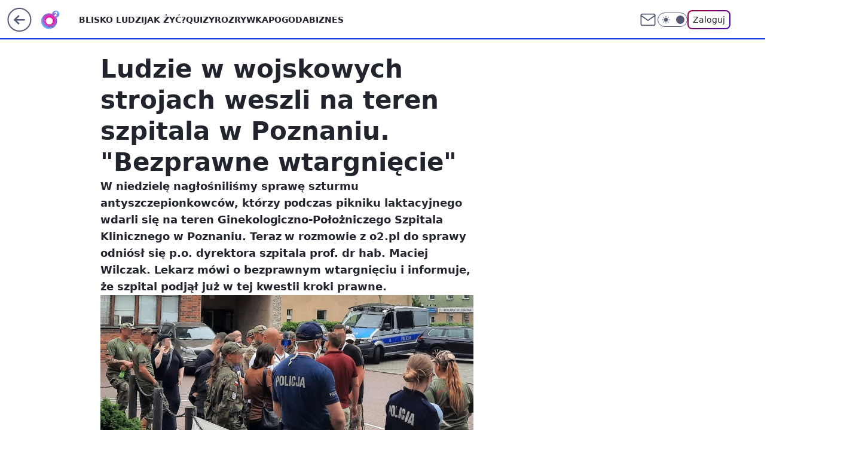

--- FILE ---
content_type: application/javascript
request_url: https://rek.www.wp.pl/gaf.js?rv=2&sn=o2_o2_pl&pvid=08f6f1e25738621bb746&rekids=236060&phtml=www.o2.pl%2Finformacje%2Fludzie-w-wojskowych-strojach-weszli-na-teren-szpitala-w-poznaniu-bezprawne-wtargniecie-6667880215133056a&abtest=adtech%7CPRGM-1047%7CA%3Badtech%7CPU-335%7CA%3Badtech%7CPRG-3468%7CA%3Badtech%7CPRGM-1036%7CD%3Badtech%7CFP-76%7CA%3Badtech%7CPRGM-1356%7CA%3Badtech%7CPRGM-1419%7CB%3Badtech%7CPRGM-1589%7CB%3Badtech%7CPRGM-1443%7CC%3Badtech%7CPRGM-1587%7CA%3Badtech%7CPRGM-1615%7CA%3Badtech%7CPRGM-1215%7CC&PWA_adbd=0&darkmode=0&highLayout=0&layout=wide&navType=navigate&cdl=0&ctype=article&ciab=IAB12%2CIAB-v3-297%2CIAB7-3&cid=6667880215133056&csystem=ncr&cdate=2021-08-02&REKtagi=poznan%3Bantyszczepionkowcy%3Bszpital%3Bkoronawirus%3Bwydarzenia&vw=1280&vh=720&p1=0&spin=aosoyv9k&bcv=2
body_size: 4410
content:
aosoyv9k({"spin":"aosoyv9k","bunch":236060,"context":{"dsa":false,"minor":false,"bidRequestId":"1b8e303c-a43f-4a36-a787-b3269e7c8173","maConfig":{"timestamp":"2026-01-20T08:15:08.178Z"},"dfpConfig":{"timestamp":"2026-01-20T10:42:02.482Z"},"sda":[],"targeting":{"client":{},"server":{},"query":{"PWA_adbd":"0","REKtagi":"poznan;antyszczepionkowcy;szpital;koronawirus;wydarzenia","abtest":"adtech|PRGM-1047|A;adtech|PU-335|A;adtech|PRG-3468|A;adtech|PRGM-1036|D;adtech|FP-76|A;adtech|PRGM-1356|A;adtech|PRGM-1419|B;adtech|PRGM-1589|B;adtech|PRGM-1443|C;adtech|PRGM-1587|A;adtech|PRGM-1615|A;adtech|PRGM-1215|C","bcv":"2","cdate":"2021-08-02","cdl":"0","ciab":"IAB12,IAB-v3-297,IAB7-3","cid":"6667880215133056","csystem":"ncr","ctype":"article","darkmode":"0","highLayout":"0","layout":"wide","navType":"navigate","p1":"0","phtml":"www.o2.pl/informacje/ludzie-w-wojskowych-strojach-weszli-na-teren-szpitala-w-poznaniu-bezprawne-wtargniecie-6667880215133056a","pvid":"08f6f1e25738621bb746","rekids":"236060","rv":"2","sn":"o2_o2_pl","spin":"aosoyv9k","vh":"720","vw":"1280"}},"directOnly":0,"geo":{"country":"840","region":"","city":""},"statid":"","mlId":"","rshsd":"11","isRobot":false,"curr":{"EUR":4.2279,"USD":3.6054,"CHF":4.5608,"GBP":4.8583},"rv":"2","status":{"advf":2,"ma":2,"ma_ads-bidder":2,"ma_cpv-bidder":2,"ma_high-cpm-bidder":2}},"slots":{"10":{"delivered":"","campaign":null,"dfpConfig":null},"11":{"delivered":"1","campaign":null,"dfpConfig":{"placement":"/89844762/Desktop_O2.pl_x11_art","roshash":"FIQT","ceil":100,"sizes":[[620,280],[336,280],[300,250]],"namedSizes":["fluid"],"div":"div-gpt-ad-x11-art","targeting":{"DFPHASH":"ADLO","emptygaf":"0"},"gfp":"FIQT"}},"12":{"delivered":"1","campaign":null,"dfpConfig":{"placement":"/89844762/Desktop_O2.pl_x12_art","roshash":"FIQT","ceil":100,"sizes":[[620,280],[336,280],[300,250]],"namedSizes":["fluid"],"div":"div-gpt-ad-x12-art","targeting":{"DFPHASH":"ADLO","emptygaf":"0"},"gfp":"FIQT"}},"13":{"delivered":"1","campaign":null,"dfpConfig":{"placement":"/89844762/Desktop_O2.pl_x13_art","roshash":"FIQT","ceil":100,"sizes":[[620,280],[336,280],[300,250]],"namedSizes":["fluid"],"div":"div-gpt-ad-x13-art","targeting":{"DFPHASH":"ADLO","emptygaf":"0"},"gfp":"FIQT"}},"14":{"delivered":"1","campaign":null,"dfpConfig":{"placement":"/89844762/Desktop_O2.pl_x14_art","roshash":"FIQT","ceil":100,"sizes":[[620,280],[336,280],[300,250]],"namedSizes":["fluid"],"div":"div-gpt-ad-x14-art","targeting":{"DFPHASH":"ADLO","emptygaf":"0"},"gfp":"FIQT"}},"15":{"delivered":"1","campaign":null,"dfpConfig":{"placement":"/89844762/Desktop_O2.pl_x15_art","roshash":"FIQT","ceil":100,"sizes":[[728,90],[970,300],[950,90],[980,120],[980,90],[970,150],[970,90],[970,250],[930,180],[950,200],[750,100],[970,66],[750,200],[960,90],[970,100],[750,300],[970,200],[950,300]],"namedSizes":["fluid"],"div":"div-gpt-ad-x15-art","targeting":{"DFPHASH":"ADLO","emptygaf":"0"},"gfp":"FIQT"}},"2":{"delivered":"1","campaign":{"id":"188278","capping":"PWAck=27120619\u0026PWAclt=792\u0026tpl=1","adm":{"bunch":"236060","creations":[{"cbConfig":{"blur":false,"bottomBar":false,"fullPage":false,"message":"Przekierowanie za {{time}} sekund{{y}}","timeout":15000},"height":600,"pixels":["//gde-default.hit.gemius.pl/_1768991600/redot.gif?id=AurlpqtfLPQooAxj7wsDeNWb7DpBnawS60AjdQWqM6T.z7/fastid=fsjxkechbderpocuyimavtcqankj/stparam=xcjskxjudx/nc=0/gdpr=0/gdpr_consent="],"showLabel":false,"src":"https://mamc.wpcdn.pl/188278/1768219315939/backup_mcd_ruby_choco_latte_1200x600.jpg","trackers":{"click":[""],"cview":["//ma.wp.pl/ma.gif?clid=dca45526c17aa056cf0f889dbba57020\u0026SN=o2_o2_pl\u0026pvid=08f6f1e25738621bb746\u0026action=cvimp\u0026pg=www.o2.pl\u0026par=cur%3DPLN%26test%3D0%26billing%3Dcpv%26pricingModel%3DkDGE0kPcmsL4NgqVVJ-_8ai8qFDBc9n1tLRZrgX0BCs%26ttl%3D1769078000%26is_robot%3D0%26rekid%3D236060%26emission%3D3043513%26iabSiteCategories%3D%26bidderID%3D11%26utility%3D9jUOojxFnoqCIpxjUbTCMBHTNhM-yhXQNy07qHYgMwf4fNMEHqTy3LkAlJpc4XhM%26ip%3DY1onOixfIXz54GN_LZ1Lwh8KtlJ9A8fiiNnr2uW8X9Y%26slotSizeWxH%3D1200x600%26seatFee%3D5cfV2N7LuIIo11XCYTD2Q0SpEr04AoX550xNPm2TjSE%26seatID%3Ddca45526c17aa056cf0f889dbba57020%26iabPageCategories%3D%26pvid%3D08f6f1e25738621bb746%26device%3DPERSONAL_COMPUTER%26publisherID%3D308%26workfID%3D188278%26partnerID%3D%26medium%3Ddisplay%26conversionValue%3D0%26tpID%3D1402620%26order%3D265630%26source%3DTG%26is_adblock%3D0%26isDev%3Dfalse%26ssp%3Dwp.pl%26bidReqID%3D1b8e303c-a43f-4a36-a787-b3269e7c8173%26inver%3D2%26targetDomain%3Dmcdonalds.pl%26geo%3D840%253B%253B%26bidTimestamp%3D1768991600%26hBidPrice%3DFILQTWZ%26userID%3D__UNKNOWN_TELL_US__%26domain%3Dwww.o2.pl%26creationID%3D1470141%26editedTimestamp%3D1768219234%26sn%3Do2_o2_pl%26platform%3D8%26client_id%3D43759%26org_id%3D25%26hBudgetRate%3DFILQTWZ%26contentID%3D6667880215133056%26slotID%3D002"],"impression":["//ma.wp.pl/ma.gif?clid=dca45526c17aa056cf0f889dbba57020\u0026SN=o2_o2_pl\u0026pvid=08f6f1e25738621bb746\u0026action=delivery\u0026pg=www.o2.pl\u0026par=emission%3D3043513%26iabSiteCategories%3D%26bidderID%3D11%26utility%3D9jUOojxFnoqCIpxjUbTCMBHTNhM-yhXQNy07qHYgMwf4fNMEHqTy3LkAlJpc4XhM%26ip%3DY1onOixfIXz54GN_LZ1Lwh8KtlJ9A8fiiNnr2uW8X9Y%26slotSizeWxH%3D1200x600%26seatFee%3D5cfV2N7LuIIo11XCYTD2Q0SpEr04AoX550xNPm2TjSE%26seatID%3Ddca45526c17aa056cf0f889dbba57020%26iabPageCategories%3D%26pvid%3D08f6f1e25738621bb746%26device%3DPERSONAL_COMPUTER%26publisherID%3D308%26workfID%3D188278%26partnerID%3D%26medium%3Ddisplay%26conversionValue%3D0%26tpID%3D1402620%26order%3D265630%26source%3DTG%26is_adblock%3D0%26isDev%3Dfalse%26ssp%3Dwp.pl%26bidReqID%3D1b8e303c-a43f-4a36-a787-b3269e7c8173%26inver%3D2%26targetDomain%3Dmcdonalds.pl%26geo%3D840%253B%253B%26bidTimestamp%3D1768991600%26hBidPrice%3DFILQTWZ%26userID%3D__UNKNOWN_TELL_US__%26domain%3Dwww.o2.pl%26creationID%3D1470141%26editedTimestamp%3D1768219234%26sn%3Do2_o2_pl%26platform%3D8%26client_id%3D43759%26org_id%3D25%26hBudgetRate%3DFILQTWZ%26contentID%3D6667880215133056%26slotID%3D002%26cur%3DPLN%26test%3D0%26billing%3Dcpv%26pricingModel%3DkDGE0kPcmsL4NgqVVJ-_8ai8qFDBc9n1tLRZrgX0BCs%26ttl%3D1769078000%26is_robot%3D0%26rekid%3D236060"],"view":["//ma.wp.pl/ma.gif?clid=dca45526c17aa056cf0f889dbba57020\u0026SN=o2_o2_pl\u0026pvid=08f6f1e25738621bb746\u0026action=view\u0026pg=www.o2.pl\u0026par=utility%3D9jUOojxFnoqCIpxjUbTCMBHTNhM-yhXQNy07qHYgMwf4fNMEHqTy3LkAlJpc4XhM%26ip%3DY1onOixfIXz54GN_LZ1Lwh8KtlJ9A8fiiNnr2uW8X9Y%26slotSizeWxH%3D1200x600%26seatFee%3D5cfV2N7LuIIo11XCYTD2Q0SpEr04AoX550xNPm2TjSE%26seatID%3Ddca45526c17aa056cf0f889dbba57020%26iabPageCategories%3D%26pvid%3D08f6f1e25738621bb746%26device%3DPERSONAL_COMPUTER%26publisherID%3D308%26workfID%3D188278%26partnerID%3D%26medium%3Ddisplay%26conversionValue%3D0%26tpID%3D1402620%26order%3D265630%26source%3DTG%26is_adblock%3D0%26isDev%3Dfalse%26ssp%3Dwp.pl%26bidReqID%3D1b8e303c-a43f-4a36-a787-b3269e7c8173%26inver%3D2%26targetDomain%3Dmcdonalds.pl%26geo%3D840%253B%253B%26bidTimestamp%3D1768991600%26hBidPrice%3DFILQTWZ%26userID%3D__UNKNOWN_TELL_US__%26domain%3Dwww.o2.pl%26creationID%3D1470141%26editedTimestamp%3D1768219234%26sn%3Do2_o2_pl%26platform%3D8%26client_id%3D43759%26org_id%3D25%26hBudgetRate%3DFILQTWZ%26contentID%3D6667880215133056%26slotID%3D002%26cur%3DPLN%26test%3D0%26billing%3Dcpv%26pricingModel%3DkDGE0kPcmsL4NgqVVJ-_8ai8qFDBc9n1tLRZrgX0BCs%26ttl%3D1769078000%26is_robot%3D0%26rekid%3D236060%26emission%3D3043513%26iabSiteCategories%3D%26bidderID%3D11"]},"transparentPlaceholder":false,"type":"image","url":"https://gde-default.hit.gemius.pl/lshitredir/id=AurlpqtfLPQooAxj7wsDeNWb7DpBnawS60AjdQWqM6T.z7/fastid=jtkvsjgljofzfpdtsvypmawiynnr/stparam=rehpbsnndr/nc=0/gdpr=0/gdpr_consent=/url=https://links.mcdonaldsapps.com/CKlgPh?utm_campaign=McDonalds_McCafe_260114_260324_McCafe%20Special%20Autumn%20%26%20Winter%202026\u0026utm_source=CommercialBreak\u0026utm_medium=%2FDISPLAY%2FWP%2FWP.WP_CommercialBreak__CPM_Display_aTAGdcGL_","width":1200}],"redir":"https://ma.wp.pl/redirma?SN=o2_o2_pl\u0026pvid=08f6f1e25738621bb746\u0026par=hBudgetRate%3DFILQTWZ%26medium%3Ddisplay%26domain%3Dwww.o2.pl%26sn%3Do2_o2_pl%26is_robot%3D0%26utility%3D9jUOojxFnoqCIpxjUbTCMBHTNhM-yhXQNy07qHYgMwf4fNMEHqTy3LkAlJpc4XhM%26publisherID%3D308%26order%3D265630%26source%3DTG%26client_id%3D43759%26org_id%3D25%26pricingModel%3DkDGE0kPcmsL4NgqVVJ-_8ai8qFDBc9n1tLRZrgX0BCs%26device%3DPERSONAL_COMPUTER%26isDev%3Dfalse%26contentID%3D6667880215133056%26cur%3DPLN%26editedTimestamp%3D1768219234%26test%3D0%26billing%3Dcpv%26rekid%3D236060%26ip%3DY1onOixfIXz54GN_LZ1Lwh8KtlJ9A8fiiNnr2uW8X9Y%26seatID%3Ddca45526c17aa056cf0f889dbba57020%26partnerID%3D%26hBidPrice%3DFILQTWZ%26conversionValue%3D0%26targetDomain%3Dmcdonalds.pl%26geo%3D840%253B%253B%26creationID%3D1470141%26platform%3D8%26slotID%3D002%26ttl%3D1769078000%26bidReqID%3D1b8e303c-a43f-4a36-a787-b3269e7c8173%26bidTimestamp%3D1768991600%26iabSiteCategories%3D%26bidderID%3D11%26iabPageCategories%3D%26pvid%3D08f6f1e25738621bb746%26is_adblock%3D0%26ssp%3Dwp.pl%26inver%3D2%26emission%3D3043513%26slotSizeWxH%3D1200x600%26seatFee%3D5cfV2N7LuIIo11XCYTD2Q0SpEr04AoX550xNPm2TjSE%26workfID%3D188278%26tpID%3D1402620%26userID%3D__UNKNOWN_TELL_US__\u0026url=","slot":"2"},"creative":{"Id":"1470141","provider":"ma_cpv-bidder","roshash":"HKNQ","height":600,"width":1200,"touchpointId":"1402620","source":{"bidder":"cpv-bidder"}},"sellingModel":{"model":"CPM_INT"}},"dfpConfig":{"placement":"/89844762/Desktop_O2.pl_x02","roshash":"HKNQ","ceil":100,"sizes":[[970,300],[970,600],[750,300],[950,300],[980,600],[1920,870],[1200,600],[750,400],[960,640]],"namedSizes":["fluid"],"div":"div-gpt-ad-x02","targeting":{"DFPHASH":"CFIL","emptygaf":"0"},"gfp":"GORU"}},"25":{"delivered":"1","campaign":null,"dfpConfig":{"placement":"/89844762/Desktop_O2.pl_x25_art","roshash":"FIQT","ceil":100,"sizes":[[620,280],[336,280],[300,250]],"namedSizes":["fluid"],"div":"div-gpt-ad-x25-art","targeting":{"DFPHASH":"ADLO","emptygaf":"0"},"gfp":"FIQT"}},"27":{"delivered":"1","campaign":null,"dfpConfig":{"placement":"/89844762/Desktop_O2.pl_x27_art","roshash":"FIQT","ceil":100,"sizes":[[160,600],[120,600]],"namedSizes":["fluid"],"div":"div-gpt-ad-x27-art","targeting":{"DFPHASH":"ADLO","emptygaf":"0"},"gfp":"FIQT"}},"3":{"delivered":"1","campaign":null,"dfpConfig":{"placement":"/89844762/Desktop_O2.pl_x03_art","roshash":"FIQT","ceil":100,"sizes":[[728,90],[970,300],[950,90],[980,120],[980,90],[970,150],[970,90],[970,250],[930,180],[950,200],[750,100],[970,66],[750,200],[960,90],[970,100],[750,300],[970,200],[950,300]],"namedSizes":["fluid"],"div":"div-gpt-ad-x03-art","targeting":{"DFPHASH":"ADLO","emptygaf":"0"},"gfp":"FIQT"}},"32":{"delivered":"1","campaign":null,"dfpConfig":{"placement":"/89844762/Desktop_O2.pl_x32_art","roshash":"FIQT","ceil":100,"sizes":[[620,280],[336,280],[300,250]],"namedSizes":["fluid"],"div":"div-gpt-ad-x32-art","targeting":{"DFPHASH":"ADLO","emptygaf":"0"},"gfp":"FIQT"}},"33":{"delivered":"1","campaign":null,"dfpConfig":{"placement":"/89844762/Desktop_O2.pl_x33_art","roshash":"FIQT","ceil":100,"sizes":[[620,280],[336,280],[300,250]],"namedSizes":["fluid"],"div":"div-gpt-ad-x33-art","targeting":{"DFPHASH":"ADLO","emptygaf":"0"},"gfp":"FIQT"}},"35":{"delivered":"1","campaign":null,"dfpConfig":{"placement":"/89844762/Desktop_O2.pl_x35_art","roshash":"FIQT","ceil":100,"sizes":[[300,600],[300,250]],"namedSizes":["fluid"],"div":"div-gpt-ad-x35-art","targeting":{"DFPHASH":"ADLO","emptygaf":"0"},"gfp":"FIQT"}},"36":{"delivered":"1","campaign":null,"dfpConfig":{"placement":"/89844762/Desktop_O2.pl_x36_art","roshash":"FIQT","ceil":100,"sizes":[[300,600],[300,250]],"namedSizes":["fluid"],"div":"div-gpt-ad-x36-art","targeting":{"DFPHASH":"ADLO","emptygaf":"0"},"gfp":"FIQT"}},"37":{"delivered":"1","campaign":null,"dfpConfig":{"placement":"/89844762/Desktop_O2.pl_x37_art","roshash":"FIQT","ceil":100,"sizes":[[300,600],[300,250]],"namedSizes":["fluid"],"div":"div-gpt-ad-x37-art","targeting":{"DFPHASH":"ADLO","emptygaf":"0"},"gfp":"FIQT"}},"40":{"delivered":"1","campaign":null,"dfpConfig":{"placement":"/89844762/Desktop_O2.pl_x40","roshash":"FKNQ","ceil":100,"sizes":[[300,250]],"namedSizes":["fluid"],"div":"div-gpt-ad-x40","targeting":{"DFPHASH":"AFIL","emptygaf":"0"},"gfp":"FKNQ"}},"5":{"delivered":"1","campaign":null,"dfpConfig":{"placement":"/89844762/Desktop_O2.pl_x05_art","roshash":"FIQT","ceil":100,"sizes":[[620,280],[336,280],[300,250]],"namedSizes":["fluid"],"div":"div-gpt-ad-x05-art","targeting":{"DFPHASH":"ADLO","emptygaf":"0"},"gfp":"FIQT"}},"50":{"delivered":"1","campaign":null,"dfpConfig":{"placement":"/89844762/Desktop_O2.pl_x50_art","roshash":"FIQT","ceil":100,"sizes":[[728,90],[970,300],[950,90],[980,120],[980,90],[970,150],[970,90],[970,250],[930,180],[950,200],[750,100],[970,66],[750,200],[960,90],[970,100],[750,300],[970,200],[950,300]],"namedSizes":["fluid"],"div":"div-gpt-ad-x50-art","targeting":{"DFPHASH":"ADLO","emptygaf":"0"},"gfp":"FIQT"}},"52":{"delivered":"1","campaign":null,"dfpConfig":{"placement":"/89844762/Desktop_O2.pl_x52_art","roshash":"FIQT","ceil":100,"sizes":[[300,250]],"namedSizes":["fluid"],"div":"div-gpt-ad-x52-art","targeting":{"DFPHASH":"ADLO","emptygaf":"0"},"gfp":"FIQT"}},"529":{"delivered":"1","campaign":null,"dfpConfig":{"placement":"/89844762/Desktop_O2.pl_x529","roshash":"FIQT","ceil":100,"sizes":[[300,250]],"namedSizes":["fluid"],"div":"div-gpt-ad-x529","targeting":{"DFPHASH":"ADLO","emptygaf":"0"},"gfp":"FIQT"}},"53":{"delivered":"1","campaign":null,"dfpConfig":{"placement":"/89844762/Desktop_O2.pl_x53_art","roshash":"FIQT","ceil":100,"sizes":[[728,90],[970,300],[950,90],[980,120],[980,90],[970,150],[970,600],[970,90],[970,250],[930,180],[950,200],[750,100],[970,66],[750,200],[960,90],[970,100],[750,300],[970,200],[940,600]],"namedSizes":["fluid"],"div":"div-gpt-ad-x53-art","targeting":{"DFPHASH":"ADLO","emptygaf":"0"},"gfp":"FIQT"}},"531":{"delivered":"1","campaign":null,"dfpConfig":{"placement":"/89844762/Desktop_O2.pl_x531","roshash":"FIQT","ceil":100,"sizes":[[300,250]],"namedSizes":["fluid"],"div":"div-gpt-ad-x531","targeting":{"DFPHASH":"ADLO","emptygaf":"0"},"gfp":"FIQT"}},"541":{"delivered":"1","campaign":null,"dfpConfig":{"placement":"/89844762/Desktop_O2.pl_x541_art","roshash":"FIQT","ceil":100,"sizes":[[300,600],[300,250]],"namedSizes":["fluid"],"div":"div-gpt-ad-x541-art","targeting":{"DFPHASH":"ADLO","emptygaf":"0"},"gfp":"FIQT"}},"59":{"delivered":"1","campaign":null,"dfpConfig":{"placement":"/89844762/Desktop_O2.pl_x59_art","roshash":"FIQT","ceil":100,"sizes":[[300,600],[300,250]],"namedSizes":["fluid"],"div":"div-gpt-ad-x59-art","targeting":{"DFPHASH":"ADLO","emptygaf":"0"},"gfp":"FIQT"}},"6":{"delivered":"","campaign":null,"dfpConfig":null},"61":{"delivered":"1","campaign":null,"dfpConfig":{"placement":"/89844762/Desktop_O2.pl_x61_art","roshash":"FIQT","ceil":100,"sizes":[[620,280],[336,280],[300,250]],"namedSizes":["fluid"],"div":"div-gpt-ad-x61-art","targeting":{"DFPHASH":"ADLO","emptygaf":"0"},"gfp":"FIQT"}},"62":{"delivered":"","campaign":null,"dfpConfig":null},"63":{"delivered":"","campaign":null,"dfpConfig":null},"67":{"delivered":"1","campaign":null,"dfpConfig":{"placement":"/89844762/Desktop_O2.pl_x67_art","roshash":"FIOR","ceil":100,"sizes":[[300,50]],"namedSizes":["fluid"],"div":"div-gpt-ad-x67-art","targeting":{"DFPHASH":"ADJM","emptygaf":"0"},"gfp":"FIOR"}},"70":{"delivered":"1","campaign":null,"dfpConfig":{"placement":"/89844762/Desktop_O2.pl_x70_art","roshash":"FIQT","ceil":100,"sizes":[[728,90],[970,300],[950,90],[980,120],[980,90],[970,150],[970,90],[970,250],[930,180],[950,200],[750,100],[970,66],[750,200],[960,90],[970,100],[750,300],[970,200],[950,300]],"namedSizes":["fluid"],"div":"div-gpt-ad-x70-art","targeting":{"DFPHASH":"ADLO","emptygaf":"0"},"gfp":"FIQT"}},"71":{"delivered":"1","campaign":null,"dfpConfig":{"placement":"/89844762/Desktop_O2.pl_x71_art","roshash":"FIQT","ceil":100,"sizes":[[300,600],[300,250]],"namedSizes":["fluid"],"div":"div-gpt-ad-x71-art","targeting":{"DFPHASH":"ADLO","emptygaf":"0"},"gfp":"FIQT"}},"72":{"delivered":"1","campaign":null,"dfpConfig":{"placement":"/89844762/Desktop_O2.pl_x72_art","roshash":"FIQT","ceil":100,"sizes":[[300,600],[300,250]],"namedSizes":["fluid"],"div":"div-gpt-ad-x72-art","targeting":{"DFPHASH":"ADLO","emptygaf":"0"},"gfp":"FIQT"}},"73":{"delivered":"1","campaign":null,"dfpConfig":{"placement":"/89844762/Desktop_O2.pl_x73_art","roshash":"FIQT","ceil":100,"sizes":[[300,600],[300,250]],"namedSizes":["fluid"],"div":"div-gpt-ad-x73-art","targeting":{"DFPHASH":"ADLO","emptygaf":"0"},"gfp":"FIQT"}},"74":{"delivered":"1","campaign":null,"dfpConfig":{"placement":"/89844762/Desktop_O2.pl_x74_art","roshash":"FIQT","ceil":100,"sizes":[[300,600],[300,250]],"namedSizes":["fluid"],"div":"div-gpt-ad-x74-art","targeting":{"DFPHASH":"ADLO","emptygaf":"0"},"gfp":"FIQT"}},"79":{"delivered":"1","campaign":null,"dfpConfig":{"placement":"/89844762/Desktop_O2.pl_x79_art","roshash":"FIQT","ceil":100,"sizes":[[300,600],[300,250]],"namedSizes":["fluid"],"div":"div-gpt-ad-x79-art","targeting":{"DFPHASH":"ADLO","emptygaf":"0"},"gfp":"FIQT"}},"8":{"delivered":"","campaign":null,"dfpConfig":null},"80":{"delivered":"1","campaign":null,"dfpConfig":{"placement":"/89844762/Desktop_O2.pl_x80_art","roshash":"FIQT","ceil":100,"sizes":[[1,1]],"namedSizes":["fluid"],"div":"div-gpt-ad-x80-art","isNative":1,"targeting":{"DFPHASH":"ADLO","emptygaf":"0"},"gfp":"FIQT"}},"81":{"delivered":"1","campaign":null,"dfpConfig":{"placement":"/89844762/Desktop_O2.pl_x81_art","roshash":"FIQT","ceil":100,"sizes":[[1,1]],"namedSizes":["fluid"],"div":"div-gpt-ad-x81-art","isNative":1,"targeting":{"DFPHASH":"ADLO","emptygaf":"0"},"gfp":"FIQT"}},"810":{"delivered":"","campaign":null,"dfpConfig":null},"811":{"delivered":"","campaign":null,"dfpConfig":null},"812":{"delivered":"","campaign":null,"dfpConfig":null},"813":{"delivered":"","campaign":null,"dfpConfig":null},"814":{"delivered":"","campaign":null,"dfpConfig":null},"815":{"delivered":"","campaign":null,"dfpConfig":null},"816":{"delivered":"","campaign":null,"dfpConfig":null},"817":{"delivered":"","campaign":null,"dfpConfig":null},"818":{"delivered":"","campaign":null,"dfpConfig":null},"819":{"delivered":"","campaign":null,"dfpConfig":null},"82":{"delivered":"1","campaign":null,"dfpConfig":{"placement":"/89844762/Desktop_O2.pl_x82_art","roshash":"FIQT","ceil":100,"sizes":[[1,1]],"namedSizes":["fluid"],"div":"div-gpt-ad-x82-art","isNative":1,"targeting":{"DFPHASH":"ADLO","emptygaf":"0"},"gfp":"FIQT"}},"826":{"delivered":"","campaign":null,"dfpConfig":null},"827":{"delivered":"","campaign":null,"dfpConfig":null},"828":{"delivered":"","campaign":null,"dfpConfig":null},"83":{"delivered":"1","campaign":null,"dfpConfig":{"placement":"/89844762/Desktop_O2.pl_x83_art","roshash":"FIQT","ceil":100,"sizes":[[1,1]],"namedSizes":["fluid"],"div":"div-gpt-ad-x83-art","isNative":1,"targeting":{"DFPHASH":"ADLO","emptygaf":"0"},"gfp":"FIQT"}},"89":{"delivered":"","campaign":null,"dfpConfig":null},"9":{"delivered":"1","campaign":null,"dfpConfig":{"placement":"/89844762/Desktop_O2.pl_x09","roshash":"FKNQ","ceil":100,"sizes":[[728,90],[970,300],[950,90],[980,120],[980,90],[970,150],[970,90],[970,250],[930,180],[950,200],[750,100],[970,66],[750,200],[960,90],[970,100],[750,300],[970,200],[950,300]],"namedSizes":["fluid"],"div":"div-gpt-ad-x09","targeting":{"DFPHASH":"AFIL","emptygaf":"0"},"gfp":"FKNQ"}},"90":{"lazy":1,"delivered":"1","campaign":{"id":"188194","adm":{"bunch":"236060","creations":[{"height":300,"showLabel":true,"src":"https://mamc.wpcdn.pl/188194/1767968971839/autopromo_750x300.jpeg","trackers":{"click":[""],"cview":["//ma.wp.pl/ma.gif?clid=36d4f1d950aab392a9c26b186b340e10\u0026SN=o2_o2_pl\u0026pvid=08f6f1e25738621bb746\u0026action=cvimp\u0026pg=www.o2.pl\u0026par=emission%3D3044175%26is_adblock%3D0%26partnerID%3D%26isDev%3Dfalse%26publisherID%3D308%26sn%3Do2_o2_pl%26domain%3Dwww.o2.pl%26cur%3DPLN%26medium%3Ddisplay%26device%3DPERSONAL_COMPUTER%26slotSizeWxH%3D750x300%26billing%3Dcpv%26pvid%3D08f6f1e25738621bb746%26platform%3D8%26conversionValue%3D0%26inver%3D2%26ip%3DELvdhYrmuCTLmGjhlf5rgi4zwCKp_ZEokTt7OiUz1Jk%26slotID%3D090%26creationID%3D1469540%26editedTimestamp%3D1767969656%26ttl%3D1769078000%26ssp%3Dwp.pl%26workfID%3D188194%26seatFee%3D2R7ZTJOayUFQxaePTUuoGfCo0IXQIKiMUcoU3P7_2tI%26tpID%3D1402313%26source%3DTG%26geo%3D840%253B%253B%26bidTimestamp%3D1768991600%26hBidPrice%3DFILORUX%26bidReqID%3D1b8e303c-a43f-4a36-a787-b3269e7c8173%26seatID%3D36d4f1d950aab392a9c26b186b340e10%26iabPageCategories%3D%26hBudgetRate%3DFILORUX%26bidderID%3D11%26contentID%3D6667880215133056%26userID%3D__UNKNOWN_TELL_US__%26rekid%3D236060%26test%3D0%26org_id%3D25%26order%3D265827%26pricingModel%3Datcbgq1GERn6b6aRtGvOCS3kjZTAAgV_na9pmupdVnI%26iabSiteCategories%3D%26is_robot%3D0%26utility%3DgvluP4XofG4Z6XeqFcPJPdzKJf2TwhdptN2R8GVg1LQF480n10YZiYmg0zn5ADSA%26targetDomain%3Dwp.pl%26client_id%3D43444"],"impression":["//ma.wp.pl/ma.gif?clid=36d4f1d950aab392a9c26b186b340e10\u0026SN=o2_o2_pl\u0026pvid=08f6f1e25738621bb746\u0026action=delivery\u0026pg=www.o2.pl\u0026par=contentID%3D6667880215133056%26userID%3D__UNKNOWN_TELL_US__%26rekid%3D236060%26test%3D0%26org_id%3D25%26order%3D265827%26pricingModel%3Datcbgq1GERn6b6aRtGvOCS3kjZTAAgV_na9pmupdVnI%26iabSiteCategories%3D%26is_robot%3D0%26utility%3DgvluP4XofG4Z6XeqFcPJPdzKJf2TwhdptN2R8GVg1LQF480n10YZiYmg0zn5ADSA%26targetDomain%3Dwp.pl%26client_id%3D43444%26emission%3D3044175%26is_adblock%3D0%26partnerID%3D%26isDev%3Dfalse%26publisherID%3D308%26sn%3Do2_o2_pl%26domain%3Dwww.o2.pl%26cur%3DPLN%26medium%3Ddisplay%26device%3DPERSONAL_COMPUTER%26slotSizeWxH%3D750x300%26billing%3Dcpv%26pvid%3D08f6f1e25738621bb746%26platform%3D8%26conversionValue%3D0%26inver%3D2%26ip%3DELvdhYrmuCTLmGjhlf5rgi4zwCKp_ZEokTt7OiUz1Jk%26slotID%3D090%26creationID%3D1469540%26editedTimestamp%3D1767969656%26ttl%3D1769078000%26ssp%3Dwp.pl%26workfID%3D188194%26seatFee%3D2R7ZTJOayUFQxaePTUuoGfCo0IXQIKiMUcoU3P7_2tI%26tpID%3D1402313%26source%3DTG%26geo%3D840%253B%253B%26bidTimestamp%3D1768991600%26hBidPrice%3DFILORUX%26bidReqID%3D1b8e303c-a43f-4a36-a787-b3269e7c8173%26seatID%3D36d4f1d950aab392a9c26b186b340e10%26iabPageCategories%3D%26hBudgetRate%3DFILORUX%26bidderID%3D11"],"view":["//ma.wp.pl/ma.gif?clid=36d4f1d950aab392a9c26b186b340e10\u0026SN=o2_o2_pl\u0026pvid=08f6f1e25738621bb746\u0026action=view\u0026pg=www.o2.pl\u0026par=userID%3D__UNKNOWN_TELL_US__%26rekid%3D236060%26test%3D0%26org_id%3D25%26order%3D265827%26pricingModel%3Datcbgq1GERn6b6aRtGvOCS3kjZTAAgV_na9pmupdVnI%26iabSiteCategories%3D%26is_robot%3D0%26utility%3DgvluP4XofG4Z6XeqFcPJPdzKJf2TwhdptN2R8GVg1LQF480n10YZiYmg0zn5ADSA%26targetDomain%3Dwp.pl%26client_id%3D43444%26emission%3D3044175%26is_adblock%3D0%26partnerID%3D%26isDev%3Dfalse%26publisherID%3D308%26sn%3Do2_o2_pl%26domain%3Dwww.o2.pl%26cur%3DPLN%26medium%3Ddisplay%26device%3DPERSONAL_COMPUTER%26slotSizeWxH%3D750x300%26billing%3Dcpv%26pvid%3D08f6f1e25738621bb746%26platform%3D8%26conversionValue%3D0%26inver%3D2%26ip%3DELvdhYrmuCTLmGjhlf5rgi4zwCKp_ZEokTt7OiUz1Jk%26slotID%3D090%26creationID%3D1469540%26editedTimestamp%3D1767969656%26ttl%3D1769078000%26ssp%3Dwp.pl%26workfID%3D188194%26seatFee%3D2R7ZTJOayUFQxaePTUuoGfCo0IXQIKiMUcoU3P7_2tI%26tpID%3D1402313%26source%3DTG%26geo%3D840%253B%253B%26bidTimestamp%3D1768991600%26hBidPrice%3DFILORUX%26bidReqID%3D1b8e303c-a43f-4a36-a787-b3269e7c8173%26seatID%3D36d4f1d950aab392a9c26b186b340e10%26iabPageCategories%3D%26hBudgetRate%3DFILORUX%26bidderID%3D11%26contentID%3D6667880215133056"]},"transparentPlaceholder":false,"type":"image","url":"https://pilot.wp.pl/program/puls-2/?utm_source=autopromo\u0026utm_medium=display\u0026utm_campaign=2024_puls2","width":750}],"redir":"https://ma.wp.pl/redirma?SN=o2_o2_pl\u0026pvid=08f6f1e25738621bb746\u0026par=creationID%3D1469540%26tpID%3D1402313%26seatID%3D36d4f1d950aab392a9c26b186b340e10%26pricingModel%3Datcbgq1GERn6b6aRtGvOCS3kjZTAAgV_na9pmupdVnI%26client_id%3D43444%26slotSizeWxH%3D750x300%26platform%3D8%26ttl%3D1769078000%26hBudgetRate%3DFILORUX%26iabSiteCategories%3D%26isDev%3Dfalse%26domain%3Dwww.o2.pl%26device%3DPERSONAL_COMPUTER%26bidderID%3D11%26contentID%3D6667880215133056%26order%3D265827%26emission%3D3044175%26conversionValue%3D0%26ssp%3Dwp.pl%26geo%3D840%253B%253B%26bidTimestamp%3D1768991600%26test%3D0%26org_id%3D25%26medium%3Ddisplay%26billing%3Dcpv%26editedTimestamp%3D1767969656%26userID%3D__UNKNOWN_TELL_US__%26rekid%3D236060%26is_robot%3D0%26targetDomain%3Dwp.pl%26publisherID%3D308%26seatFee%3D2R7ZTJOayUFQxaePTUuoGfCo0IXQIKiMUcoU3P7_2tI%26hBidPrice%3DFILORUX%26bidReqID%3D1b8e303c-a43f-4a36-a787-b3269e7c8173%26utility%3DgvluP4XofG4Z6XeqFcPJPdzKJf2TwhdptN2R8GVg1LQF480n10YZiYmg0zn5ADSA%26cur%3DPLN%26slotID%3D090%26workfID%3D188194%26pvid%3D08f6f1e25738621bb746%26inver%3D2%26ip%3DELvdhYrmuCTLmGjhlf5rgi4zwCKp_ZEokTt7OiUz1Jk%26source%3DTG%26iabPageCategories%3D%26is_adblock%3D0%26partnerID%3D%26sn%3Do2_o2_pl\u0026url=","slot":"90"},"creative":{"Id":"1469540","provider":"ma_cpv-bidder","roshash":"FILO","height":300,"width":750,"touchpointId":"1402313","source":{"bidder":"cpv-bidder"}},"sellingModel":{"model":"CPM_INT"}},"dfpConfig":{"placement":"/89844762/Desktop_O2.pl_x90_art","roshash":"FIQT","ceil":100,"sizes":[[728,90],[970,300],[950,90],[980,120],[980,90],[970,150],[970,90],[970,250],[930,180],[950,200],[750,100],[970,66],[750,200],[960,90],[970,100],[750,300],[970,200],[950,300]],"namedSizes":["fluid"],"div":"div-gpt-ad-x90-art","targeting":{"DFPHASH":"ADLO","emptygaf":"0"},"gfp":"FIQT"}},"92":{"delivered":"1","campaign":null,"dfpConfig":{"placement":"/89844762/Desktop_O2.pl_x92_art","roshash":"FIQT","ceil":100,"sizes":[[300,250]],"namedSizes":["fluid"],"div":"div-gpt-ad-x92-art","targeting":{"DFPHASH":"ADLO","emptygaf":"0"},"gfp":"FIQT"}},"93":{"delivered":"1","campaign":null,"dfpConfig":{"placement":"/89844762/Desktop_O2.pl_x93_art","roshash":"FIQT","ceil":100,"sizes":[[300,600],[300,250]],"namedSizes":["fluid"],"div":"div-gpt-ad-x93-art","targeting":{"DFPHASH":"ADLO","emptygaf":"0"},"gfp":"FIQT"}},"94":{"delivered":"1","campaign":null,"dfpConfig":{"placement":"/89844762/Desktop_O2.pl_x94_art","roshash":"FIQT","ceil":100,"sizes":[[300,600],[300,250]],"namedSizes":["fluid"],"div":"div-gpt-ad-x94-art","targeting":{"DFPHASH":"ADLO","emptygaf":"0"},"gfp":"FIQT"}},"95":{"delivered":"1","campaign":null,"dfpConfig":{"placement":"/89844762/Desktop_O2.pl_x95_art","roshash":"FIQT","ceil":100,"sizes":[[300,600],[300,250]],"namedSizes":["fluid"],"div":"div-gpt-ad-x95-art","targeting":{"DFPHASH":"ADLO","emptygaf":"0"},"gfp":"FIQT"}},"99":{"delivered":"1","campaign":null,"dfpConfig":{"placement":"/89844762/Desktop_O2.pl_x99_art","roshash":"FIQT","ceil":100,"sizes":[[300,600],[300,250]],"namedSizes":["fluid"],"div":"div-gpt-ad-x99-art","targeting":{"DFPHASH":"ADLO","emptygaf":"0"},"gfp":"FIQT"}}},"bdd":{}});